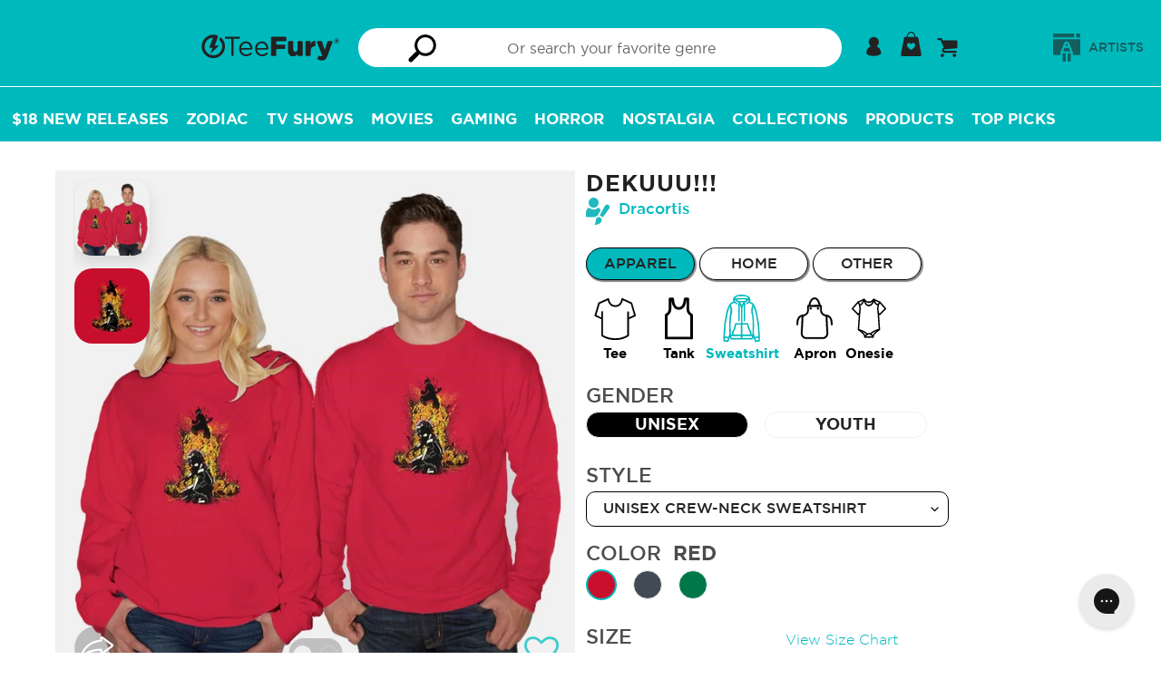

--- FILE ---
content_type: text/javascript; charset=utf-8
request_url: https://teefury.com/products/sweatshirt-unisex-crew-neck-dekuuu.js
body_size: 2255
content:
{"id":4330223501378,"title":"Dekuuu!!!","handle":"sweatshirt-unisex-crew-neck-dekuuu","description":"\u003cp\u003eDekuuu!!! is a great Unisex Crew Neck Sweatshirt from our amazing collection of custom fandom inspired products.  This product was designed by Dracortis, who is part of our exclusive pop-culture inspired artist community.\u003c\/p\u003e","published_at":"2019-11-07T01:24:38-05:00","created_at":"2019-10-30T15:15:32-04:00","vendor":"Dracortis","type":"Sweatshirt","tags":["artist-dracortis","Category-Anime","color-charcoal","color-green","color-red","gender-unisex","Medium-Tv Shows","Primary-My Hero Academia","PrimaryColor-Red","product_type-sweatshirt","size-2xl","size-3xl","size-l","size-m","size-s","size-xl","style-crew-neck","Tag-Anime","Tag-Boku No Hero Academia","Tag-Comic Books","Tag-Manga","Tag-My Hero Academia","Tag-Superhero","Tag-Tv Shows","zauto_gallery_dekuuu_dracortis"],"price":4200,"price_min":4200,"price_max":4400,"available":true,"price_varies":true,"compare_at_price":4200,"compare_at_price_min":4200,"compare_at_price_max":4400,"compare_at_price_varies":true,"variants":[{"id":31085162823746,"title":"Unisex \/ Red \/ S","option1":"Unisex","option2":"Red","option3":"S","sku":"30142-swe-uni-cre-red-s","requires_shipping":true,"taxable":true,"featured_image":{"id":13363227820098,"product_id":4330223501378,"position":10,"created_at":"2019-10-30T15:15:45-04:00","updated_at":"2019-10-30T15:15:45-04:00","alt":null,"width":1200,"height":1200,"src":"https:\/\/cdn.shopify.com\/s\/files\/1\/1869\/0319\/products\/variant-swe-uni-cre-color-red_25f58e24-0143-4ba5-bd33-8143c08be7df.jpg?v=1572462945","variant_ids":[31085162823746,31085162856514,31085162889282,31085162922050,31085162987586,31085163053122]},"available":true,"name":"Dekuuu!!! - Unisex \/ Red \/ S","public_title":"Unisex \/ Red \/ S","options":["Unisex","Red","S"],"price":4200,"weight":454,"compare_at_price":4200,"inventory_management":null,"barcode":"","featured_media":{"alt":null,"id":5536120406082,"position":10,"preview_image":{"aspect_ratio":1.0,"height":1200,"width":1200,"src":"https:\/\/cdn.shopify.com\/s\/files\/1\/1869\/0319\/products\/variant-swe-uni-cre-color-red_25f58e24-0143-4ba5-bd33-8143c08be7df.jpg?v=1572462945"}},"requires_selling_plan":false,"selling_plan_allocations":[]},{"id":31085162856514,"title":"Unisex \/ Red \/ M","option1":"Unisex","option2":"Red","option3":"M","sku":"30142-swe-uni-cre-red-m","requires_shipping":true,"taxable":true,"featured_image":{"id":13363227820098,"product_id":4330223501378,"position":10,"created_at":"2019-10-30T15:15:45-04:00","updated_at":"2019-10-30T15:15:45-04:00","alt":null,"width":1200,"height":1200,"src":"https:\/\/cdn.shopify.com\/s\/files\/1\/1869\/0319\/products\/variant-swe-uni-cre-color-red_25f58e24-0143-4ba5-bd33-8143c08be7df.jpg?v=1572462945","variant_ids":[31085162823746,31085162856514,31085162889282,31085162922050,31085162987586,31085163053122]},"available":true,"name":"Dekuuu!!! - Unisex \/ Red \/ M","public_title":"Unisex \/ Red \/ M","options":["Unisex","Red","M"],"price":4200,"weight":567,"compare_at_price":4200,"inventory_management":null,"barcode":"","featured_media":{"alt":null,"id":5536120406082,"position":10,"preview_image":{"aspect_ratio":1.0,"height":1200,"width":1200,"src":"https:\/\/cdn.shopify.com\/s\/files\/1\/1869\/0319\/products\/variant-swe-uni-cre-color-red_25f58e24-0143-4ba5-bd33-8143c08be7df.jpg?v=1572462945"}},"requires_selling_plan":false,"selling_plan_allocations":[]},{"id":31085162889282,"title":"Unisex \/ Red \/ L","option1":"Unisex","option2":"Red","option3":"L","sku":"30142-swe-uni-cre-red-l","requires_shipping":true,"taxable":true,"featured_image":{"id":13363227820098,"product_id":4330223501378,"position":10,"created_at":"2019-10-30T15:15:45-04:00","updated_at":"2019-10-30T15:15:45-04:00","alt":null,"width":1200,"height":1200,"src":"https:\/\/cdn.shopify.com\/s\/files\/1\/1869\/0319\/products\/variant-swe-uni-cre-color-red_25f58e24-0143-4ba5-bd33-8143c08be7df.jpg?v=1572462945","variant_ids":[31085162823746,31085162856514,31085162889282,31085162922050,31085162987586,31085163053122]},"available":true,"name":"Dekuuu!!! - Unisex \/ Red \/ L","public_title":"Unisex \/ Red \/ L","options":["Unisex","Red","L"],"price":4200,"weight":612,"compare_at_price":4200,"inventory_management":null,"barcode":"","featured_media":{"alt":null,"id":5536120406082,"position":10,"preview_image":{"aspect_ratio":1.0,"height":1200,"width":1200,"src":"https:\/\/cdn.shopify.com\/s\/files\/1\/1869\/0319\/products\/variant-swe-uni-cre-color-red_25f58e24-0143-4ba5-bd33-8143c08be7df.jpg?v=1572462945"}},"requires_selling_plan":false,"selling_plan_allocations":[]},{"id":31085162922050,"title":"Unisex \/ Red \/ XL","option1":"Unisex","option2":"Red","option3":"XL","sku":"30142-swe-uni-cre-red-xl","requires_shipping":true,"taxable":true,"featured_image":{"id":13363227820098,"product_id":4330223501378,"position":10,"created_at":"2019-10-30T15:15:45-04:00","updated_at":"2019-10-30T15:15:45-04:00","alt":null,"width":1200,"height":1200,"src":"https:\/\/cdn.shopify.com\/s\/files\/1\/1869\/0319\/products\/variant-swe-uni-cre-color-red_25f58e24-0143-4ba5-bd33-8143c08be7df.jpg?v=1572462945","variant_ids":[31085162823746,31085162856514,31085162889282,31085162922050,31085162987586,31085163053122]},"available":true,"name":"Dekuuu!!! - Unisex \/ Red \/ XL","public_title":"Unisex \/ Red \/ XL","options":["Unisex","Red","XL"],"price":4200,"weight":658,"compare_at_price":4200,"inventory_management":null,"barcode":"","featured_media":{"alt":null,"id":5536120406082,"position":10,"preview_image":{"aspect_ratio":1.0,"height":1200,"width":1200,"src":"https:\/\/cdn.shopify.com\/s\/files\/1\/1869\/0319\/products\/variant-swe-uni-cre-color-red_25f58e24-0143-4ba5-bd33-8143c08be7df.jpg?v=1572462945"}},"requires_selling_plan":false,"selling_plan_allocations":[]},{"id":31085162987586,"title":"Unisex \/ Red \/ 2XL","option1":"Unisex","option2":"Red","option3":"2XL","sku":"30142-swe-uni-cre-red-2xl","requires_shipping":true,"taxable":true,"featured_image":{"id":13363227820098,"product_id":4330223501378,"position":10,"created_at":"2019-10-30T15:15:45-04:00","updated_at":"2019-10-30T15:15:45-04:00","alt":null,"width":1200,"height":1200,"src":"https:\/\/cdn.shopify.com\/s\/files\/1\/1869\/0319\/products\/variant-swe-uni-cre-color-red_25f58e24-0143-4ba5-bd33-8143c08be7df.jpg?v=1572462945","variant_ids":[31085162823746,31085162856514,31085162889282,31085162922050,31085162987586,31085163053122]},"available":true,"name":"Dekuuu!!! - Unisex \/ Red \/ 2XL","public_title":"Unisex \/ Red \/ 2XL","options":["Unisex","Red","2XL"],"price":4300,"weight":680,"compare_at_price":4300,"inventory_management":null,"barcode":"","featured_media":{"alt":null,"id":5536120406082,"position":10,"preview_image":{"aspect_ratio":1.0,"height":1200,"width":1200,"src":"https:\/\/cdn.shopify.com\/s\/files\/1\/1869\/0319\/products\/variant-swe-uni-cre-color-red_25f58e24-0143-4ba5-bd33-8143c08be7df.jpg?v=1572462945"}},"requires_selling_plan":false,"selling_plan_allocations":[]},{"id":31085163053122,"title":"Unisex \/ Red \/ 3XL","option1":"Unisex","option2":"Red","option3":"3XL","sku":"30142-swe-uni-cre-red-3xl","requires_shipping":true,"taxable":true,"featured_image":{"id":13363227820098,"product_id":4330223501378,"position":10,"created_at":"2019-10-30T15:15:45-04:00","updated_at":"2019-10-30T15:15:45-04:00","alt":null,"width":1200,"height":1200,"src":"https:\/\/cdn.shopify.com\/s\/files\/1\/1869\/0319\/products\/variant-swe-uni-cre-color-red_25f58e24-0143-4ba5-bd33-8143c08be7df.jpg?v=1572462945","variant_ids":[31085162823746,31085162856514,31085162889282,31085162922050,31085162987586,31085163053122]},"available":true,"name":"Dekuuu!!! - Unisex \/ Red \/ 3XL","public_title":"Unisex \/ Red \/ 3XL","options":["Unisex","Red","3XL"],"price":4400,"weight":680,"compare_at_price":4400,"inventory_management":null,"barcode":"","featured_media":{"alt":null,"id":5536120406082,"position":10,"preview_image":{"aspect_ratio":1.0,"height":1200,"width":1200,"src":"https:\/\/cdn.shopify.com\/s\/files\/1\/1869\/0319\/products\/variant-swe-uni-cre-color-red_25f58e24-0143-4ba5-bd33-8143c08be7df.jpg?v=1572462945"}},"requires_selling_plan":false,"selling_plan_allocations":[]},{"id":31085163118658,"title":"Unisex \/ Charcoal \/ S","option1":"Unisex","option2":"Charcoal","option3":"S","sku":"30142-swe-uni-cre-cha-s","requires_shipping":true,"taxable":true,"featured_image":{"id":13363229163586,"product_id":4330223501378,"position":11,"created_at":"2019-10-30T15:15:49-04:00","updated_at":"2019-10-30T15:15:49-04:00","alt":null,"width":1200,"height":1200,"src":"https:\/\/cdn.shopify.com\/s\/files\/1\/1869\/0319\/products\/variant-swe-uni-cre-color-cha_7d226b48-4667-43fb-91b0-a5d7e6d2f253.jpg?v=1572462949","variant_ids":[31085163118658,31085163184194,31085163282498,31085163315266,31085163348034,31085163380802]},"available":true,"name":"Dekuuu!!! - Unisex \/ Charcoal \/ S","public_title":"Unisex \/ Charcoal \/ S","options":["Unisex","Charcoal","S"],"price":4200,"weight":454,"compare_at_price":4200,"inventory_management":null,"barcode":"","featured_media":{"alt":null,"id":5536121749570,"position":11,"preview_image":{"aspect_ratio":1.0,"height":1200,"width":1200,"src":"https:\/\/cdn.shopify.com\/s\/files\/1\/1869\/0319\/products\/variant-swe-uni-cre-color-cha_7d226b48-4667-43fb-91b0-a5d7e6d2f253.jpg?v=1572462949"}},"requires_selling_plan":false,"selling_plan_allocations":[]},{"id":31085163184194,"title":"Unisex \/ Charcoal \/ M","option1":"Unisex","option2":"Charcoal","option3":"M","sku":"30142-swe-uni-cre-cha-m","requires_shipping":true,"taxable":true,"featured_image":{"id":13363229163586,"product_id":4330223501378,"position":11,"created_at":"2019-10-30T15:15:49-04:00","updated_at":"2019-10-30T15:15:49-04:00","alt":null,"width":1200,"height":1200,"src":"https:\/\/cdn.shopify.com\/s\/files\/1\/1869\/0319\/products\/variant-swe-uni-cre-color-cha_7d226b48-4667-43fb-91b0-a5d7e6d2f253.jpg?v=1572462949","variant_ids":[31085163118658,31085163184194,31085163282498,31085163315266,31085163348034,31085163380802]},"available":true,"name":"Dekuuu!!! - Unisex \/ Charcoal \/ M","public_title":"Unisex \/ Charcoal \/ M","options":["Unisex","Charcoal","M"],"price":4200,"weight":567,"compare_at_price":4200,"inventory_management":null,"barcode":"","featured_media":{"alt":null,"id":5536121749570,"position":11,"preview_image":{"aspect_ratio":1.0,"height":1200,"width":1200,"src":"https:\/\/cdn.shopify.com\/s\/files\/1\/1869\/0319\/products\/variant-swe-uni-cre-color-cha_7d226b48-4667-43fb-91b0-a5d7e6d2f253.jpg?v=1572462949"}},"requires_selling_plan":false,"selling_plan_allocations":[]},{"id":31085163282498,"title":"Unisex \/ Charcoal \/ L","option1":"Unisex","option2":"Charcoal","option3":"L","sku":"30142-swe-uni-cre-cha-l","requires_shipping":true,"taxable":true,"featured_image":{"id":13363229163586,"product_id":4330223501378,"position":11,"created_at":"2019-10-30T15:15:49-04:00","updated_at":"2019-10-30T15:15:49-04:00","alt":null,"width":1200,"height":1200,"src":"https:\/\/cdn.shopify.com\/s\/files\/1\/1869\/0319\/products\/variant-swe-uni-cre-color-cha_7d226b48-4667-43fb-91b0-a5d7e6d2f253.jpg?v=1572462949","variant_ids":[31085163118658,31085163184194,31085163282498,31085163315266,31085163348034,31085163380802]},"available":true,"name":"Dekuuu!!! - Unisex \/ Charcoal \/ L","public_title":"Unisex \/ Charcoal \/ L","options":["Unisex","Charcoal","L"],"price":4200,"weight":612,"compare_at_price":4200,"inventory_management":null,"barcode":"","featured_media":{"alt":null,"id":5536121749570,"position":11,"preview_image":{"aspect_ratio":1.0,"height":1200,"width":1200,"src":"https:\/\/cdn.shopify.com\/s\/files\/1\/1869\/0319\/products\/variant-swe-uni-cre-color-cha_7d226b48-4667-43fb-91b0-a5d7e6d2f253.jpg?v=1572462949"}},"requires_selling_plan":false,"selling_plan_allocations":[]},{"id":31085163315266,"title":"Unisex \/ Charcoal \/ XL","option1":"Unisex","option2":"Charcoal","option3":"XL","sku":"30142-swe-uni-cre-cha-xl","requires_shipping":true,"taxable":true,"featured_image":{"id":13363229163586,"product_id":4330223501378,"position":11,"created_at":"2019-10-30T15:15:49-04:00","updated_at":"2019-10-30T15:15:49-04:00","alt":null,"width":1200,"height":1200,"src":"https:\/\/cdn.shopify.com\/s\/files\/1\/1869\/0319\/products\/variant-swe-uni-cre-color-cha_7d226b48-4667-43fb-91b0-a5d7e6d2f253.jpg?v=1572462949","variant_ids":[31085163118658,31085163184194,31085163282498,31085163315266,31085163348034,31085163380802]},"available":true,"name":"Dekuuu!!! - Unisex \/ Charcoal \/ XL","public_title":"Unisex \/ Charcoal \/ XL","options":["Unisex","Charcoal","XL"],"price":4200,"weight":658,"compare_at_price":4200,"inventory_management":null,"barcode":"","featured_media":{"alt":null,"id":5536121749570,"position":11,"preview_image":{"aspect_ratio":1.0,"height":1200,"width":1200,"src":"https:\/\/cdn.shopify.com\/s\/files\/1\/1869\/0319\/products\/variant-swe-uni-cre-color-cha_7d226b48-4667-43fb-91b0-a5d7e6d2f253.jpg?v=1572462949"}},"requires_selling_plan":false,"selling_plan_allocations":[]},{"id":31085163348034,"title":"Unisex \/ Charcoal \/ 2XL","option1":"Unisex","option2":"Charcoal","option3":"2XL","sku":"30142-swe-uni-cre-cha-2xl","requires_shipping":true,"taxable":true,"featured_image":{"id":13363229163586,"product_id":4330223501378,"position":11,"created_at":"2019-10-30T15:15:49-04:00","updated_at":"2019-10-30T15:15:49-04:00","alt":null,"width":1200,"height":1200,"src":"https:\/\/cdn.shopify.com\/s\/files\/1\/1869\/0319\/products\/variant-swe-uni-cre-color-cha_7d226b48-4667-43fb-91b0-a5d7e6d2f253.jpg?v=1572462949","variant_ids":[31085163118658,31085163184194,31085163282498,31085163315266,31085163348034,31085163380802]},"available":true,"name":"Dekuuu!!! - Unisex \/ Charcoal \/ 2XL","public_title":"Unisex \/ Charcoal \/ 2XL","options":["Unisex","Charcoal","2XL"],"price":4300,"weight":680,"compare_at_price":4300,"inventory_management":null,"barcode":"","featured_media":{"alt":null,"id":5536121749570,"position":11,"preview_image":{"aspect_ratio":1.0,"height":1200,"width":1200,"src":"https:\/\/cdn.shopify.com\/s\/files\/1\/1869\/0319\/products\/variant-swe-uni-cre-color-cha_7d226b48-4667-43fb-91b0-a5d7e6d2f253.jpg?v=1572462949"}},"requires_selling_plan":false,"selling_plan_allocations":[]},{"id":31085163380802,"title":"Unisex \/ Charcoal \/ 3XL","option1":"Unisex","option2":"Charcoal","option3":"3XL","sku":"30142-swe-uni-cre-cha-3xl","requires_shipping":true,"taxable":true,"featured_image":{"id":13363229163586,"product_id":4330223501378,"position":11,"created_at":"2019-10-30T15:15:49-04:00","updated_at":"2019-10-30T15:15:49-04:00","alt":null,"width":1200,"height":1200,"src":"https:\/\/cdn.shopify.com\/s\/files\/1\/1869\/0319\/products\/variant-swe-uni-cre-color-cha_7d226b48-4667-43fb-91b0-a5d7e6d2f253.jpg?v=1572462949","variant_ids":[31085163118658,31085163184194,31085163282498,31085163315266,31085163348034,31085163380802]},"available":true,"name":"Dekuuu!!! - Unisex \/ Charcoal \/ 3XL","public_title":"Unisex \/ Charcoal \/ 3XL","options":["Unisex","Charcoal","3XL"],"price":4400,"weight":680,"compare_at_price":4400,"inventory_management":null,"barcode":"","featured_media":{"alt":null,"id":5536121749570,"position":11,"preview_image":{"aspect_ratio":1.0,"height":1200,"width":1200,"src":"https:\/\/cdn.shopify.com\/s\/files\/1\/1869\/0319\/products\/variant-swe-uni-cre-color-cha_7d226b48-4667-43fb-91b0-a5d7e6d2f253.jpg?v=1572462949"}},"requires_selling_plan":false,"selling_plan_allocations":[]},{"id":31085163413570,"title":"Unisex \/ Green \/ S","option1":"Unisex","option2":"Green","option3":"S","sku":"30142-swe-uni-cre-gre-s","requires_shipping":true,"taxable":true,"featured_image":{"id":13363229196354,"product_id":4330223501378,"position":12,"created_at":"2019-10-30T15:15:49-04:00","updated_at":"2019-10-30T15:15:49-04:00","alt":null,"width":1200,"height":1200,"src":"https:\/\/cdn.shopify.com\/s\/files\/1\/1869\/0319\/products\/variant-swe-uni-cre-color-gre_29300dae-14c0-4bd4-bb30-ec227144f317.jpg?v=1572462949","variant_ids":[31085163413570,31085163446338,31085163479106,31085163511874,31085163577410,31085163675714]},"available":true,"name":"Dekuuu!!! - Unisex \/ Green \/ S","public_title":"Unisex \/ Green \/ S","options":["Unisex","Green","S"],"price":4200,"weight":454,"compare_at_price":4200,"inventory_management":null,"barcode":"","featured_media":{"alt":null,"id":5536121782338,"position":12,"preview_image":{"aspect_ratio":1.0,"height":1200,"width":1200,"src":"https:\/\/cdn.shopify.com\/s\/files\/1\/1869\/0319\/products\/variant-swe-uni-cre-color-gre_29300dae-14c0-4bd4-bb30-ec227144f317.jpg?v=1572462949"}},"requires_selling_plan":false,"selling_plan_allocations":[]},{"id":31085163446338,"title":"Unisex \/ Green \/ M","option1":"Unisex","option2":"Green","option3":"M","sku":"30142-swe-uni-cre-gre-m","requires_shipping":true,"taxable":true,"featured_image":{"id":13363229196354,"product_id":4330223501378,"position":12,"created_at":"2019-10-30T15:15:49-04:00","updated_at":"2019-10-30T15:15:49-04:00","alt":null,"width":1200,"height":1200,"src":"https:\/\/cdn.shopify.com\/s\/files\/1\/1869\/0319\/products\/variant-swe-uni-cre-color-gre_29300dae-14c0-4bd4-bb30-ec227144f317.jpg?v=1572462949","variant_ids":[31085163413570,31085163446338,31085163479106,31085163511874,31085163577410,31085163675714]},"available":true,"name":"Dekuuu!!! - Unisex \/ Green \/ M","public_title":"Unisex \/ Green \/ M","options":["Unisex","Green","M"],"price":4200,"weight":567,"compare_at_price":4200,"inventory_management":null,"barcode":"","featured_media":{"alt":null,"id":5536121782338,"position":12,"preview_image":{"aspect_ratio":1.0,"height":1200,"width":1200,"src":"https:\/\/cdn.shopify.com\/s\/files\/1\/1869\/0319\/products\/variant-swe-uni-cre-color-gre_29300dae-14c0-4bd4-bb30-ec227144f317.jpg?v=1572462949"}},"requires_selling_plan":false,"selling_plan_allocations":[]},{"id":31085163479106,"title":"Unisex \/ Green \/ L","option1":"Unisex","option2":"Green","option3":"L","sku":"30142-swe-uni-cre-gre-l","requires_shipping":true,"taxable":true,"featured_image":{"id":13363229196354,"product_id":4330223501378,"position":12,"created_at":"2019-10-30T15:15:49-04:00","updated_at":"2019-10-30T15:15:49-04:00","alt":null,"width":1200,"height":1200,"src":"https:\/\/cdn.shopify.com\/s\/files\/1\/1869\/0319\/products\/variant-swe-uni-cre-color-gre_29300dae-14c0-4bd4-bb30-ec227144f317.jpg?v=1572462949","variant_ids":[31085163413570,31085163446338,31085163479106,31085163511874,31085163577410,31085163675714]},"available":true,"name":"Dekuuu!!! - Unisex \/ Green \/ L","public_title":"Unisex \/ Green \/ L","options":["Unisex","Green","L"],"price":4200,"weight":612,"compare_at_price":4200,"inventory_management":null,"barcode":"","featured_media":{"alt":null,"id":5536121782338,"position":12,"preview_image":{"aspect_ratio":1.0,"height":1200,"width":1200,"src":"https:\/\/cdn.shopify.com\/s\/files\/1\/1869\/0319\/products\/variant-swe-uni-cre-color-gre_29300dae-14c0-4bd4-bb30-ec227144f317.jpg?v=1572462949"}},"requires_selling_plan":false,"selling_plan_allocations":[]},{"id":31085163511874,"title":"Unisex \/ Green \/ XL","option1":"Unisex","option2":"Green","option3":"XL","sku":"30142-swe-uni-cre-gre-xl","requires_shipping":true,"taxable":true,"featured_image":{"id":13363229196354,"product_id":4330223501378,"position":12,"created_at":"2019-10-30T15:15:49-04:00","updated_at":"2019-10-30T15:15:49-04:00","alt":null,"width":1200,"height":1200,"src":"https:\/\/cdn.shopify.com\/s\/files\/1\/1869\/0319\/products\/variant-swe-uni-cre-color-gre_29300dae-14c0-4bd4-bb30-ec227144f317.jpg?v=1572462949","variant_ids":[31085163413570,31085163446338,31085163479106,31085163511874,31085163577410,31085163675714]},"available":true,"name":"Dekuuu!!! - Unisex \/ Green \/ XL","public_title":"Unisex \/ Green \/ XL","options":["Unisex","Green","XL"],"price":4200,"weight":658,"compare_at_price":4200,"inventory_management":null,"barcode":"","featured_media":{"alt":null,"id":5536121782338,"position":12,"preview_image":{"aspect_ratio":1.0,"height":1200,"width":1200,"src":"https:\/\/cdn.shopify.com\/s\/files\/1\/1869\/0319\/products\/variant-swe-uni-cre-color-gre_29300dae-14c0-4bd4-bb30-ec227144f317.jpg?v=1572462949"}},"requires_selling_plan":false,"selling_plan_allocations":[]},{"id":31085163577410,"title":"Unisex \/ Green \/ 2XL","option1":"Unisex","option2":"Green","option3":"2XL","sku":"30142-swe-uni-cre-gre-2xl","requires_shipping":true,"taxable":true,"featured_image":{"id":13363229196354,"product_id":4330223501378,"position":12,"created_at":"2019-10-30T15:15:49-04:00","updated_at":"2019-10-30T15:15:49-04:00","alt":null,"width":1200,"height":1200,"src":"https:\/\/cdn.shopify.com\/s\/files\/1\/1869\/0319\/products\/variant-swe-uni-cre-color-gre_29300dae-14c0-4bd4-bb30-ec227144f317.jpg?v=1572462949","variant_ids":[31085163413570,31085163446338,31085163479106,31085163511874,31085163577410,31085163675714]},"available":true,"name":"Dekuuu!!! - Unisex \/ Green \/ 2XL","public_title":"Unisex \/ Green \/ 2XL","options":["Unisex","Green","2XL"],"price":4300,"weight":680,"compare_at_price":4300,"inventory_management":null,"barcode":"","featured_media":{"alt":null,"id":5536121782338,"position":12,"preview_image":{"aspect_ratio":1.0,"height":1200,"width":1200,"src":"https:\/\/cdn.shopify.com\/s\/files\/1\/1869\/0319\/products\/variant-swe-uni-cre-color-gre_29300dae-14c0-4bd4-bb30-ec227144f317.jpg?v=1572462949"}},"requires_selling_plan":false,"selling_plan_allocations":[]},{"id":31085163675714,"title":"Unisex \/ Green \/ 3XL","option1":"Unisex","option2":"Green","option3":"3XL","sku":"30142-swe-uni-cre-gre-3xl","requires_shipping":true,"taxable":true,"featured_image":{"id":13363229196354,"product_id":4330223501378,"position":12,"created_at":"2019-10-30T15:15:49-04:00","updated_at":"2019-10-30T15:15:49-04:00","alt":null,"width":1200,"height":1200,"src":"https:\/\/cdn.shopify.com\/s\/files\/1\/1869\/0319\/products\/variant-swe-uni-cre-color-gre_29300dae-14c0-4bd4-bb30-ec227144f317.jpg?v=1572462949","variant_ids":[31085163413570,31085163446338,31085163479106,31085163511874,31085163577410,31085163675714]},"available":true,"name":"Dekuuu!!! - Unisex \/ Green \/ 3XL","public_title":"Unisex \/ Green \/ 3XL","options":["Unisex","Green","3XL"],"price":4400,"weight":680,"compare_at_price":4400,"inventory_management":null,"barcode":"","featured_media":{"alt":null,"id":5536121782338,"position":12,"preview_image":{"aspect_ratio":1.0,"height":1200,"width":1200,"src":"https:\/\/cdn.shopify.com\/s\/files\/1\/1869\/0319\/products\/variant-swe-uni-cre-color-gre_29300dae-14c0-4bd4-bb30-ec227144f317.jpg?v=1572462949"}},"requires_selling_plan":false,"selling_plan_allocations":[]}],"images":["\/\/cdn.shopify.com\/s\/files\/1\/1869\/0319\/products\/collection-swe-uni-cre-color-red_1995c6e4-dd56-49fc-bb3e-053eeff49764.jpg?v=1572462945","\/\/cdn.shopify.com\/s\/files\/1\/1869\/0319\/products\/model-swe-uni-cre-color-red_8e4f2472-51d8-4eac-b386-296ef0e2e2ae.jpg?v=1572462945","\/\/cdn.shopify.com\/s\/files\/1\/1869\/0319\/products\/art-file-color-red_bd9b0312-44f4-4d7f-a131-f66b96058bb6.jpg?v=1572462945","\/\/cdn.shopify.com\/s\/files\/1\/1869\/0319\/products\/collection-swe-uni-cre-color-cha_3ba4dc23-9abc-4d08-a3f3-0f11192c3bd1.jpg?v=1572462945","\/\/cdn.shopify.com\/s\/files\/1\/1869\/0319\/products\/model-swe-uni-cre-color-cha_b3ecdb1e-9a38-4036-aca3-2d72d7cc4de0.jpg?v=1572462945","\/\/cdn.shopify.com\/s\/files\/1\/1869\/0319\/products\/art-file-color-cha_00fc8795-ccf4-436c-a707-3082920a0885.jpg?v=1572462945","\/\/cdn.shopify.com\/s\/files\/1\/1869\/0319\/products\/collection-swe-uni-cre-color-gre_14f27cc8-e9fd-4f39-a607-394e097d860d.jpg?v=1572462945","\/\/cdn.shopify.com\/s\/files\/1\/1869\/0319\/products\/model-swe-uni-cre-color-gre_e8a0920d-4ea7-4ae0-841c-ab3fde41d946.jpg?v=1572462945","\/\/cdn.shopify.com\/s\/files\/1\/1869\/0319\/products\/art-file-color-gre_e60b87f4-3ca5-4212-8327-10f87e8aaf4b.jpg?v=1572462945","\/\/cdn.shopify.com\/s\/files\/1\/1869\/0319\/products\/variant-swe-uni-cre-color-red_25f58e24-0143-4ba5-bd33-8143c08be7df.jpg?v=1572462945","\/\/cdn.shopify.com\/s\/files\/1\/1869\/0319\/products\/variant-swe-uni-cre-color-cha_7d226b48-4667-43fb-91b0-a5d7e6d2f253.jpg?v=1572462949","\/\/cdn.shopify.com\/s\/files\/1\/1869\/0319\/products\/variant-swe-uni-cre-color-gre_29300dae-14c0-4bd4-bb30-ec227144f317.jpg?v=1572462949"],"featured_image":"\/\/cdn.shopify.com\/s\/files\/1\/1869\/0319\/products\/collection-swe-uni-cre-color-red_1995c6e4-dd56-49fc-bb3e-053eeff49764.jpg?v=1572462945","options":[{"name":"Gender","position":1,"values":["Unisex"]},{"name":"Color","position":2,"values":["Red","Charcoal","Green"]},{"name":"Size","position":3,"values":["S","M","L","XL","2XL","3XL"]}],"url":"\/products\/sweatshirt-unisex-crew-neck-dekuuu","media":[{"alt":"Dekuuu!!!-unisex crew neck sweatshirt-Dracortis","id":5536119849026,"position":1,"preview_image":{"aspect_ratio":1.0,"height":1200,"width":1200,"src":"https:\/\/cdn.shopify.com\/s\/files\/1\/1869\/0319\/products\/collection-swe-uni-cre-color-red_1995c6e4-dd56-49fc-bb3e-053eeff49764.jpg?v=1572462945"},"aspect_ratio":1.0,"height":1200,"media_type":"image","src":"https:\/\/cdn.shopify.com\/s\/files\/1\/1869\/0319\/products\/collection-swe-uni-cre-color-red_1995c6e4-dd56-49fc-bb3e-053eeff49764.jpg?v=1572462945","width":1200},{"alt":"Dekuuu!!!-unisex crew neck sweatshirt-Dracortis","id":5536119914562,"position":2,"preview_image":{"aspect_ratio":1.0,"height":960,"width":960,"src":"https:\/\/cdn.shopify.com\/s\/files\/1\/1869\/0319\/products\/model-swe-uni-cre-color-red_8e4f2472-51d8-4eac-b386-296ef0e2e2ae.jpg?v=1572462945"},"aspect_ratio":1.0,"height":960,"media_type":"image","src":"https:\/\/cdn.shopify.com\/s\/files\/1\/1869\/0319\/products\/model-swe-uni-cre-color-red_8e4f2472-51d8-4eac-b386-296ef0e2e2ae.jpg?v=1572462945","width":960},{"alt":"Dekuuu!!!-unisex crew neck sweatshirt-Dracortis","id":5536119980098,"position":3,"preview_image":{"aspect_ratio":1.0,"height":960,"width":960,"src":"https:\/\/cdn.shopify.com\/s\/files\/1\/1869\/0319\/products\/art-file-color-red_bd9b0312-44f4-4d7f-a131-f66b96058bb6.jpg?v=1572462945"},"aspect_ratio":1.0,"height":960,"media_type":"image","src":"https:\/\/cdn.shopify.com\/s\/files\/1\/1869\/0319\/products\/art-file-color-red_bd9b0312-44f4-4d7f-a131-f66b96058bb6.jpg?v=1572462945","width":960},{"alt":"Dekuuu!!!-unisex crew neck sweatshirt-Dracortis","id":5536120045634,"position":4,"preview_image":{"aspect_ratio":1.0,"height":1200,"width":1200,"src":"https:\/\/cdn.shopify.com\/s\/files\/1\/1869\/0319\/products\/collection-swe-uni-cre-color-cha_3ba4dc23-9abc-4d08-a3f3-0f11192c3bd1.jpg?v=1572462945"},"aspect_ratio":1.0,"height":1200,"media_type":"image","src":"https:\/\/cdn.shopify.com\/s\/files\/1\/1869\/0319\/products\/collection-swe-uni-cre-color-cha_3ba4dc23-9abc-4d08-a3f3-0f11192c3bd1.jpg?v=1572462945","width":1200},{"alt":"Dekuuu!!!-unisex crew neck sweatshirt-Dracortis","id":5536120078402,"position":5,"preview_image":{"aspect_ratio":1.0,"height":960,"width":960,"src":"https:\/\/cdn.shopify.com\/s\/files\/1\/1869\/0319\/products\/model-swe-uni-cre-color-cha_b3ecdb1e-9a38-4036-aca3-2d72d7cc4de0.jpg?v=1572462945"},"aspect_ratio":1.0,"height":960,"media_type":"image","src":"https:\/\/cdn.shopify.com\/s\/files\/1\/1869\/0319\/products\/model-swe-uni-cre-color-cha_b3ecdb1e-9a38-4036-aca3-2d72d7cc4de0.jpg?v=1572462945","width":960},{"alt":"Dekuuu!!!-unisex crew neck sweatshirt-Dracortis","id":5536120143938,"position":6,"preview_image":{"aspect_ratio":1.0,"height":960,"width":960,"src":"https:\/\/cdn.shopify.com\/s\/files\/1\/1869\/0319\/products\/art-file-color-cha_00fc8795-ccf4-436c-a707-3082920a0885.jpg?v=1572462945"},"aspect_ratio":1.0,"height":960,"media_type":"image","src":"https:\/\/cdn.shopify.com\/s\/files\/1\/1869\/0319\/products\/art-file-color-cha_00fc8795-ccf4-436c-a707-3082920a0885.jpg?v=1572462945","width":960},{"alt":"Dekuuu!!!-unisex crew neck sweatshirt-Dracortis","id":5536120209474,"position":7,"preview_image":{"aspect_ratio":1.0,"height":1200,"width":1200,"src":"https:\/\/cdn.shopify.com\/s\/files\/1\/1869\/0319\/products\/collection-swe-uni-cre-color-gre_14f27cc8-e9fd-4f39-a607-394e097d860d.jpg?v=1572462945"},"aspect_ratio":1.0,"height":1200,"media_type":"image","src":"https:\/\/cdn.shopify.com\/s\/files\/1\/1869\/0319\/products\/collection-swe-uni-cre-color-gre_14f27cc8-e9fd-4f39-a607-394e097d860d.jpg?v=1572462945","width":1200},{"alt":"Dekuuu!!!-unisex crew neck sweatshirt-Dracortis","id":5536120275010,"position":8,"preview_image":{"aspect_ratio":1.0,"height":960,"width":960,"src":"https:\/\/cdn.shopify.com\/s\/files\/1\/1869\/0319\/products\/model-swe-uni-cre-color-gre_e8a0920d-4ea7-4ae0-841c-ab3fde41d946.jpg?v=1572462945"},"aspect_ratio":1.0,"height":960,"media_type":"image","src":"https:\/\/cdn.shopify.com\/s\/files\/1\/1869\/0319\/products\/model-swe-uni-cre-color-gre_e8a0920d-4ea7-4ae0-841c-ab3fde41d946.jpg?v=1572462945","width":960},{"alt":"Dekuuu!!!-unisex crew neck sweatshirt-Dracortis","id":5536120340546,"position":9,"preview_image":{"aspect_ratio":1.0,"height":960,"width":960,"src":"https:\/\/cdn.shopify.com\/s\/files\/1\/1869\/0319\/products\/art-file-color-gre_e60b87f4-3ca5-4212-8327-10f87e8aaf4b.jpg?v=1572462945"},"aspect_ratio":1.0,"height":960,"media_type":"image","src":"https:\/\/cdn.shopify.com\/s\/files\/1\/1869\/0319\/products\/art-file-color-gre_e60b87f4-3ca5-4212-8327-10f87e8aaf4b.jpg?v=1572462945","width":960},{"alt":null,"id":5536120406082,"position":10,"preview_image":{"aspect_ratio":1.0,"height":1200,"width":1200,"src":"https:\/\/cdn.shopify.com\/s\/files\/1\/1869\/0319\/products\/variant-swe-uni-cre-color-red_25f58e24-0143-4ba5-bd33-8143c08be7df.jpg?v=1572462945"},"aspect_ratio":1.0,"height":1200,"media_type":"image","src":"https:\/\/cdn.shopify.com\/s\/files\/1\/1869\/0319\/products\/variant-swe-uni-cre-color-red_25f58e24-0143-4ba5-bd33-8143c08be7df.jpg?v=1572462945","width":1200},{"alt":null,"id":5536121749570,"position":11,"preview_image":{"aspect_ratio":1.0,"height":1200,"width":1200,"src":"https:\/\/cdn.shopify.com\/s\/files\/1\/1869\/0319\/products\/variant-swe-uni-cre-color-cha_7d226b48-4667-43fb-91b0-a5d7e6d2f253.jpg?v=1572462949"},"aspect_ratio":1.0,"height":1200,"media_type":"image","src":"https:\/\/cdn.shopify.com\/s\/files\/1\/1869\/0319\/products\/variant-swe-uni-cre-color-cha_7d226b48-4667-43fb-91b0-a5d7e6d2f253.jpg?v=1572462949","width":1200},{"alt":null,"id":5536121782338,"position":12,"preview_image":{"aspect_ratio":1.0,"height":1200,"width":1200,"src":"https:\/\/cdn.shopify.com\/s\/files\/1\/1869\/0319\/products\/variant-swe-uni-cre-color-gre_29300dae-14c0-4bd4-bb30-ec227144f317.jpg?v=1572462949"},"aspect_ratio":1.0,"height":1200,"media_type":"image","src":"https:\/\/cdn.shopify.com\/s\/files\/1\/1869\/0319\/products\/variant-swe-uni-cre-color-gre_29300dae-14c0-4bd4-bb30-ec227144f317.jpg?v=1572462949","width":1200}],"requires_selling_plan":false,"selling_plan_groups":[]}

--- FILE ---
content_type: application/javascript; charset=utf-8
request_url: https://searchanise-ef84.kxcdn.com/preload_data.9i4h6h5q6I.js
body_size: 13456
content:
window.Searchanise.preloadedSuggestions=['star wars','doctor who','star trek','lord of the rings','sailor moon','harry potter','one piece','final fantasy','dr who','demon slayer','dungeons and dragons','stranger things','studio ghibli','cowboy bebop','back to the future','monty python','avatar the last airbender','teenage mutant ninja turtles','calvin and hobbes','hollow knight','kpop demon hunters','what we do in the shadows','princess bride','super mario','nightmare before christmas','gen x','resident evil','jurassic park','ninja turtles','elden ring','adventure time','my hero academia','game of thrones','supernatural tv show','attack on titan','kingdom hearts','jujutsu kaisen','black cat','sonic the hedgehog','hello kitty','bobs burgers','power rangers','the simpsons','ugly christmas sweaters','ted lasso','scooby doo','chainsaw man','the last of us','star wars tee','cookie monster','dark souls','spider man','zip up hoodies','cat tshirts','rick and morty','the legend of zelda','animal crossing','the office','wednesday addams','x men','weekly tee','evil dead','spirited away','on sale','how to train your dragon','hazbin hotel','re shirt','mens 3xl','my neighbor totoro','sesame street','the mandalorian','in the dark','final fantasy 7','serenity firefly','who all the','horror movies','darth vader','alice in wonderland','gravity falls','of p','street fighter','mega man','the cult','princess mononoke','black cats','indiana jones','chrono trigger','star wars cat','one piece anime','sci fi','the thing','magic the','last of us','taylor swift','dragon ball z','i of','buffy the vampire slayer','the transformers','god of war','baby onesie','of horror','he man','you black','comic books','blade runner','mass effect','halloween cat','premium tees','monster hunter','howl\'s moving castle','stephen king','the lord of the rings','genshin impact','top cat','zip-up sweatshirts','breaking bad','die hard','lilo and stitch','legend of zelda link','fullmetal alchemist','im your cat','black tea','twin peaks','heavy weight','black and green','teenage mutant','pi day','golden girls','godzilla kaiju','super emo','warhammer 40k','john wick','friday the 13th','mens premium','coffee and','bee and','monty python holy grail','mortal kombat','retro gaming','the peanuts','indoor cat','starry night','harley quinn','the labyrinth','hunter x hunter','spy x family','five nights at freddy\'s','owl house','big trouble in little china','the muppets','i’d be at','deadpool tees','jojo\'s bizarre adventure','v neck','the room','dungeons & dragons','lord of','hitchhikers guide to the galaxy','ghost busters','my little pony','beetle juice','invader zim','its to','boba fett','we all rot','cat skull','x files','snoopy and woodstock','aliens xenomorph','final fantasy xiv','marvel comics','post apocalyptic','mad max','k size-3xl','slay the','the way of','addams family','the boys','shonen anime','black cat christmas','the black phone','x mas','ninja turtle','valentine\'s day','south park','plus ultra','cult of the lamb','bob\'s burgers','run the','silent hill','black knight','solo leveling','league of legends','winnie the pooh','the witcher','captain america','the crow','st patrick\'s day','hot rod','dead pool','christmas sweater','green day','guardians of the galaxy','stardew valley','super mario bros','link zelda','the one piece','ghostbusters tees','my hero','magic the gathering','nom nom','jack skellington','one color design','van gogh','pulp fiction','final fantasy vii','vp021 cat','dragonball z','dc comics','steven universe','the black knight','futurama shirt','parks and rec','space cat','scott pilgrim','baldur\'s gate','world of warcraft','go sports','lo pan','long sleeve','books original art','no face','black hole dice','hocus pocus','el black bat','bag end','anime tank','dragon ball','deadpool wolverine','bluey dad','disney who','neon genesis evangelion','one punch man','death note','legen of zelda','lion king','helluva boss','howls moving castle','donkey kong','mario kart','make a','good omens','the shining','the goonies','yu yu hakusho','masters of the universe','full metal alchemist','bat cat','sea of','iron man','metal gear solid','gi joe','dark tower','alien movie','king of the','k pop demon hunters','michael myers','over the garden wall','daft punk','battlestar galactica','nintendo tees','totoro tshirts','red panda','ugly sweater','mickey mouse','lost boys','80\'s sci fi','rocky horror picture show','it crowd','iron maiden','supernatural winchester','soul of a','bender futurama','its to go','wonder woman','are you','barbie movie','star trek tag','dead space','freddy krueger','neverending story','deadpool and wolverine','vintage tees','iron giant','ukiyo e','music band','space balls','the club','dungeon master','firefly tees','lotr tees','the dark side','legend of zelda','4xl shirts','princess leia','muppets animal','red dead','grab bag','dr who christmas','for all','obi wan','late night the','the grinch','house of the dragon','tarot card','care bears','charlie brown','princess peach','band tees','the tick','pedro pascal','monkey island','kiki delivery service','great wave','the princess bride','christmas vacation','spider verse','the owl house','beauty and the beast','cobra kai','bluey muffin','thunder cats','fall out','he-man masters of the universe','reading books','inside out','ugly christmas sweater','shadow the hedgehog','wizard of oz','toy story','dragon age','dragon quest','godzilla one','board game','sponge bob','beavis and butthead','disney princess','home alone','ghost band','david bowie','the flash','the nightmare before christmas','this is','pee wee','dungeon and dragons','miles morales','love cats','pokemon gen','life in is','baby yoda','han solo','ghost in the shell','gilmore girls','do not','spy family','little mermaid','pac man','the big lebowski','digimon tees','one summer','le petit','dark side','spider punk','pinky and the brain','green dragon','megan lara','pop culture','get in loser','black mage','cat yin','eddie munson','cloud strife','friends tv show','black clover','weird al','firefly serenity','laptop sleeve','children tee','space cowboy','bob ross','the joker','i love','horizon zero dawn','me in','venture brothers','black panther','doctor who t','hp lovecraft','shaun of the dead','fight club','mean girls','hot in','the last unicorn','shower curtain','bride of frankenstein','the beatles','jason voorhees','night on','samurai jack','powerpuff girls','dark crystal','power ranger','pink floyd','may the be','valentines day','marty mcfly','juju kaisen','devil may cry','fantastic four','crash bandicoot','cat christmas','at at walker','care bear','the batman','keanu reeves','disney villain','spider gwen','holy grail','avatar last airbender','the mummy','star wars rebel','pacific rim','they live','shower curtains','metal music','barbie doll','the x files','death star','cheshire cat','gaming rug','predator movie','vault boy','and hobbes','army of darkness','cat mug','looney tunes','rocky horror','mash up','star wars christmas','anime monster','cyber punk','star trek shirt','doctor who shirt','doctor who christmas','bio shock','alien xenomorph','space kitty','emotional support animal','gym shirts','destiny the game','she ra','fairy tail','back to the future mens','no is good','mars attacks','electric mayhem','disney halloween','heavy metal','baldurs gate','who\'s the','generation x','haunted mansion','tv girl','horror skull','sailor jupiter','cup head','str wars','edgar allan poe','derpy tiger','king kong','lower decks','howls castle','assassins creed','girl in','monty python black knight','courage the cowardly dog','star wars red','peter pan','labyrinth tee','pee wee herman','anti social','moon knight','red dwarf','twilight zone','better call saul','boo ghost','totoro hoodie','full metal','final fantasy ix','fathers day','the it crowd','nuka cola','walking dead','cyberpunk edgerunners','k pop','bad omens','green lantern','gift card','bleach anime','the expanse','a garden','yu gi oh','donnie darko','art the clown','critical role','elder scrolls','family guy','king of the hill','rocket raccoon','oliver and','funny tshirt','the lost boys','tank girl','creature from the black lagoon','k-pop demon hunters','anime aprons','i the','storm trooper','optimus prime','kamen rider','karate kid','snow white','red ninja','never ending story','ghibli studio','ahsoka tano','board games','final fantasy x','red dead redemption','mario bros','gundam tee','top gun','breakfast club','tim burton','hitchhikers guide','bill and ted','rainbow brite','die hard christmas','cat coffee','steven rhodes','wicked musical','saint seiya','scarlet witch','moo deng','the sandman','lucky cat','james bond','the legend of','bluey bandit','sailor mars','soot sprite','pro wrestling','guardian cat','the moon','mens size 5xl','cherry blossom','fifth element','samurai champloo','the warriors','ninja turtles leo','demon hunters','gojo satoru','delicious in dungeon','night fury','studio ghibli tees','big bang theory','brooklyn nine nine','calvin and hobbes star wars','umbrella academy','dnd dice','hunger games','final fantasy 16','axolotl tee','womens sale','art nouveau','sugar skull','halloween michael myers','oogie boogie','venture bros','poison ivy','food apron','muffin bluey','mystery bag','junji ito','the beetle','lgbtq pride','joy division','grim reaper','the hobbit','new year','squid game','schitt\'s creek','soul eater','futurama fry','womens tees','video games','i am no man','arcane vi','yuyu hakusho','arcane jinx','hellfire club','tank tops','mighty morphin','my chemical romance','me man punch','roy kent','dead by','life is strange','galaxy quest','regular show','last unicorn','revenge of the','into the','puppy cat','fast and furious','hell kitty','peanuts dr who','the x-files','plague doctor','sailor scouts','mine craft','spongebob squarepants','breath of the wild','kirby tees','ron swanson','mob psycho 100','calvin hobbes','be kind','this is fine','time travel','banned books','black phillip','bob’s burgers','star fox','gambit x-men','hip hop','samus aran','stranger things eddie','sam raimi','silence of the lambs','ren and stimpy','labyrinth the','bluey mom','kill bill','the walking dead','ghost face','teen titans','the beagles','jurassic world','apothecary diaries','little shop of horrors','final fantasy 14','fallout vault boy','half life','tokyo ghoul','rogue x-men','jessica rabbit','one punch','kpop demon hunter','mystery machine','mens tees','baseball tee','tears of the kingdom','cat cult','candy corn','majoras mask','glitchy gorilla','roger rabbit','mega trek','the office show','space ghost','baba yaga','homer simpson','millennium falcon','dog pool','tokyo revengers','the fish','middle earth','killer rabbit','bender tee','dark wing','oregon trail','bandit heeler','harry potter dr who','the little mermaid','the lion king','portal game','green ranger','the last starfighter','kermit the frog','avatar aang tee','edward scissorhands','four of the','red dead redemption 2','nightmare on elm street','tomb raider','monsters inc','darth maul','texas chainsaw massacre','studio mootant','dragon ball super','creature from the lagoon','black tie','sailor on hoodie','lost tv show','luffy gear 5','cute black','wheel of time','transformers soundwave','in japan','1st gen','women\'s tees','the dark tower','black mirror','krampus shirt','speed racer','jackie daytona','aliens movie','80s movies','christmas cat','saja boys','cute cthulhu','emotional support','apex legends','stained glass','yin yang','ugly christmas','wall e','legend of','pet collar','big lebowski','and butthead','4th of july','bioshock tee','dot grid notebook','st patricks day','john carpenter the thing','abbey road','critical roll','holiday sweater','trick r treat','bruce lee','one club','metroid shirt','ghost cat','none shall pass','pumpkin spice','retro wormhole','zelda tees','queen band','all over print','that girl','jojo bizarre adventure','good omen','clone wars','goblin king','shirt woo','terrifier art the clown','tmnt hoodies','everything is fine','shiny firefly','captain planet','calvin and','this is the way','metal gear','red fall','anime sweatshirts','scott pilgrim vs the world','the avengers','super moo','sumi e','the foot','mental health','the good place','disney funny','douglas adams','ori and the blind forest','lego space','halloween cat ghost','the muppets animal','the kiss','stay puft','racerback tank','untitled goose game','cardcaptor sakura','sailor moon luna','willy wonka','magic card game','grogu and mandalorian','d&d dragon','scream movie','assassin\'s creed','the terminator','kaiju no 8','monty python rabbit','nier automata','pirates of the caribbean','black cats christmas','kiki\'s delivery service','seven deadly sins','duct tape','x-men rogue','chinese new year','japanese art','freddie mercury','wu tang','demon slayer hoodie','all might','soul reaper','space princess','star wars japanese','despicable me','rebel scum','national park','tank top','cute dinosaurs','anybody want a peanut','my little','drag race','harry potter christmas','sherlock holmes','dan da dan','strong women','t shirt','martin show','bluey grannies','justice league','ted lasso tees','call of duty','pokemon tee','sword art online','long sleeve tees','dr stone','dean winchester','the dude','final fantasy 6','linkin park','led zeppelin','banjo kazooie','steamboat willie','wolf man','wu tang clan','disney world','hazbin hotel alastor','john carpenter','conan the barbarian','camp crystal lake','80\'s cartoon','enamel pin','blink 182 band','phone cases','chun li','slytherin house','nintendo l','peanuts princess bride','t rex','demon hunter','dumpster fire','neon moon','donald duck','sailor pluto','dungeons dragons','iphone 14 phone case','best friend','neil gaiman','michael jackson','big and','blood born','among us','dr doom','doctor doom','dr who peanuts','everything everywhere all at once','snoopy and et','day of the dead','skeletor tee','sonic and tails','bubble bobble','black mage final fantasy','video game','rebels star wars','naruto shippuden','blues brothers','astro boy','red xiii','lets go','superman tees','shiba inu','the godfather','ghost of tsushima','bad wolf','ice cream','anime gym','deathly hallows','silent op','plants vs zombies','ozzy osbourne','game too','mystery science theater 3000','tis but a scratch','corpse bride','star wars empire','my romance','master roshi','bluey bingo','clockwork orange','vincent price','snoopy star wars','the tom','weeping angel','berserk anime','dr seuss','gi joe cobra','daredevil tees','like my','schitts creek','how to train your dragon tee','buffy the vampire slayer tees','peace was never an option','lunar new year','darth vader dark side','star wars andor','big trouble','doctor who tardis','weyland yutani','tron the movie','initial d','hell divers','mandalorian tees','hayao miyazaki','10th doctor','quentin tarantino','resident evil 4','kool aid','land before time','david lynch','jaws tees','delicious in','kimetsu no yaiba','big foot','i believe','community tv show','trash panda','bluey christmas','robin hood','star trek the bold','macho man','zoro one piece','bugs bunny','stargate sg-1','transformers decepticons','lone star','the cure','legend if zelda','always sunny','doctor strange','rick and morty tshirt','red hood','five nights','gurren lagann','kpop demon','death sandman','soylent green','doom slayer','the dark crystal','bad batch','league of legends arcane','earthworm jim','tri haryadi','blue lock','jujutsu kaisen gojo','animal muppet','i hate','hazbin hotel tees','ugly sweaters','rick morty','year of the dragon','moth man','dr who starry night','goose game','toothless tee','queen of hearts','wicked movie','obi wan kenobi','r2 d2','dog print','80s cartoon','mob psycho','captain marvel','danger a','coffee books','m bison','iron mando','ash vs evil dead','welcome to','sailor venus','starship troopers','mega man x','straw hat','sailor mercury','christmas star wars','dark knight','bojack horseman','clair obscur','star trek womens','arrested development','kong kong','barbie oppenheimer','original art','harry potter cats','year of the dragon 2024','ice cube','the boys tv','gym tanks','the golden girls','game boy','flight of the','star trek lower decks','miyazaki universe','wild robot','she hulk','13th doctor','godzilla king','final fantasy 8','big bird','i choose violence','gen x raised on hose water','fantastic beasts','tinker bell','pride and','lisa frank','hero adam','beastie boys','the tardis','last airbender','women t-shirt','office space','a christmas story','pennywise the clown','miser brothers','animal skull','smash bros','book dragon','sleeping beauty','with antlers','luke skywalker','t shirts','pin up','shadow and','deadpool unicorn','disney christmas','frieren beyond journeys end','rosie the riveter','oscar the grouch','kids tee','david tennant','five nights at freddys','johnny depp','silk song','stephen king dark tower','isla nublar','cat bus','roller derby','persona 5 royal','periodic table','the fifth element','charlie brown and snoopy','dad bod','i just','wednesday and enid','bobs burger','samsung galaxy','space marine','jem and the holograms','space quest','fullmetal alchemist brotherhood','dr moneker','air bender','star wars rebels','black lagoon','super mario tees','bluey granny','super emo friends','empire records','peanuts christmas','thanksgiving tee','bigger boat','sleepy hollow','cute animals','the little prince','d and d','lost tv','shovel knight','blue ninja','star field','lifting weights','batman the animated','tote bags','peaky blinders','computer tech','i have the flour','rabbit hole','made in','dungeons and cats','cat shirt','snoopy shower curtains','hang all','miskatonic university','luigi tees','bart simpson','phone case','sisters of','flynn\'s arcade','independence day','the last airbender','castle in the sky','duck bunny','hades game','sonic and shadow','hot wheels','avatar the legend of korra','alfred hitchcock','free hugs','vivi black mage','dark cloud','it\'s okay','steve harrington','kiss band','x wing','enamel pins','nakatomi plaza','ace ventura','the cat returns','corgi dog','fire force','your name','nausicaa of the valley of the wind','evangelion neon genesis','soot sprites','hollow knigh','naruto tees','shin godzilla','ghostbusters hoodies','the venture brothers','tmnt leonardo','night burgers','one piece chopper','funk vampire','where the wild things are','cat quest','sailor moon crew','blue shell','super smash','the matrix','digimon hoodie','death metal','hello kitty style','pokemon halloween','lord of the rings gandalf','vampire tee','red shirt','american dad','hallow knight','christmas story','akira shirt','shadow of the colossus','ric flair','dark magician','muppet show','existential dread','bill murray','father\'s day','in my defense','red dward','captain spaulding','sailor on hoodies','classic monsters','luna lovegood','v for vendetta','batman christmas','tatooine star wars','say one','fury road','pickle rick','deep space 9','tech support','marvin the martian','final fantasy 10','garfield tee','gi robot','jack and sally','guns n roses','bruno mota','read in peace','kpop demon hunters derpy','levi ackerman','night in the woods','anime girl','outlaw star','back to the tardis','finn and jake','bebop rocksteady','dream catcher','knight rider','fear and loathing','star war','stitch and','grand theft auto','planet express','dnd fantasy','my neighbor','greek mythology','star wars hoodie','headless horseman','pocket monster','tmnt raphael','food is love','second breakfast','bounty hunter','orange cat','saint patricks day','majora\'s mask','anime workout','d20 tees','blood on the','my chemical','the hulk','snoopy christmas','tmnt donatello','boggs nicolas','red five','i choose to','nature art','tie fighter','pans labyrinth','starry sky','best sellers','stitch christmas','master chief','mos eisley','the monster from','not today','dead inside','salem\'s lot','star wars japan','shadow and bone','loki tees','science fiction','american flag','naruto sasuke','cartoon network','super sentai','hero academia','the simpsons bar','glow in the dark','hot fuzz','fight like a girl','dungeon crawler','ravenclaw house','call of','cat lady','nezuko kamado','tiger shirt','national lampoon christmas','sushi cat','work out','old gods of','rock music','emperor\'s new groove','the big bang theory','monster high','wolf moon','final fantasy vi','swedish chef','monty python killer','code geass','coffee mug','cosmic beluga','fox hoodies','arnold schwarzenegger','sky bison','nakatomi christmas','dark humor','hellraiser pinhead','reservoir dogs','cute cat','bakugo katsuki','i want to believe','dark helmet','universe de','fall out boy','space invaders','the yellow','anime shirts','new york','silver the hedgehog','stainless tumbler','indiana jones temple of doom','bird tees','horizon forbidden west','wednesday addams tees','lego movie','miraculous ladybug','mash up tees','baby billy','anti social social club','godzilla wave','the punisher','ms marvel','football is','pepperoni pizza','my happy','black fist','the dragon prince','peanuts halloween','obey cthulhu','science shirts','alien vs predator','book club','animal muppets','panda bear','marvel x men','big brother','doki doki','2001 a space odyssey','halo game','porco rosso','community shirts','nico robin','the simpsons t','how i met your mother','niffler and','super nintendo','big hero 6','gym anime','samurai cat','halloween cats','ugly christmas shirt','little prince','best dad','his dark','golden girls tshirt','old school','frankenstein and bride','dragon of the west','futura ma','hang in there','lord of the rings womens','dr teeth and the electric mayhem','find your worth','crew neck sweatshirts','poison apple','killer clowns','jean grey','minnie mouse','teenage mutant ninja turtle','mushroom kingdom','battle tech','sons of anarchy','goblin slayer','jack sparrow','one piece luffy','sea of stars','wicked witch','slam dunk','shirts 4xl','the mummy movie','final fantasy 9','groovy evil dead','zero nightmare before christmas','friends tv','toad mushroom','ellen ripley','sanderson sisters','izuku midoriya','marvel jesus','darkness legend','kung fu','i think you should','cats anime','puss in boots','grinch christmas','blue eye samurai','felix the cat','big bang','hoodie pullover','st patricks','disney haunted mansion','little miss','supernatural car','horror christmas','guinea pig','peace maker','jon snow','frog and toad','punk rock','sakura cardcaptor','last dragon','mad hatter','black widow','kylo ren','legend of korra','count von count','fallout 4xl','muppet animal','tina belcher','star wars at-at','panda shirts','magical girl','bowser mario','its always sunny in philadelphia','boba tea','muppet christmas','dark side of the moon','big hero','twilight princess','chat noir','sick sad world','steins gate','toothless dragon','gay pride','star wars snoopy','yin yang spirit','godzilla 4xl','christmas tees','of ragnarok','extra terrestrial','dinosaur print','live deliciously','team dark','judge dredd','christmas tree','hot dog','studio ghibli tees spirited away','throne of','white rabbit','final fantasy viii','alice and rabbit','arcane league of legends','hannibal lecter','sound of music','ghost stories','you can certainly try','saqman doctor who','something is the','eat trash','the exorcist','be different','blues clues','tim shumate','the addams family','brave little bath bomb','destiny game','expedition expedition 33','funny shirt food','it\'s a trap','good place','dungeons and','sailor saturn','book of magic','teen wolf','batman joker','cat ramen','red hot chili peppers','rock bands','rings of power','as you wish','off shoulder','the twilight zone','school house rock','godzilla and','next level','yoda star wars','the martian','neon genesis','tote bag','hunter hunter','ultra man','big trouble in china','sandman death','sam and dean','dr teeth','kung fu panda','what we do in the shadows and nadja','pew pew','street fighter tees','chicken butt','rebel alliance','super saiyan','one piece zoro','star watch','robin hoodies','sweeney todd','tony tony chopper','wes anderson','midnight society','tengen uzui','not the mama','overlook hotel','the bear','dumb and dumber','harry potter holiday','neo tokyo','himiko toga','godzilla mothra','merry christmas','ariel mermaid','i\'m in','being awesome','once a','motor cycle','red guy','iron fist','and cash','transformers hoodies','andor star wars','nicholas cage','wings of','guilty gear','halloween tarot','hokusai monster','escape from new york','i fear on','blue tiger','we can do it','rogue gambit','sailor moon christmas','heat miser','ralph wiggum','satoru gojo','doc brown','don’t do','scorpion mortal kombat','leaf on the wind','pinky and the brain tees','naruto hoodie','mothers day','turning red','tardis and','time machine','solar system','cat wars','seinfeld tv','space ghost coast to coast','christmas shirts','black butler','tv shows','toilet bound hanako kun','sea witch','v beetlejuice','spyro the dragon','like a dragon','nebula cat','big o action','harry potter hufflepuff','ocarina of time','who framed roger rabbit','carl sagan','death before decaf','vincent valentine','black metal','dino dad','hajime no ippo','the orville','darkest dungeon','the witch','greetings from','star wars cats','bluey link','princess zelda','this land','year of the rabbit','bear noise','star trek star wars','alien cat','peppa pig','johnny bravo','st patrick','the great wave','magneto was','dunder mifflin','sakamoto days','fear is the mind killer','musical theater','mars attack','trafalgar law','sesame star wars','rick and','miss piggy','supernatural tv show winchesters','the amazing','tree of life','reading rainbow','be sad be','miles morales spiderman','goku gym','chewy bluey','parks and','90s cartoon','obey me','g im old','hungry turtles','hail satan','sub zero','toejam and earl','80s villains','video game tees','sailor meow','van halen','hunter x hunter anime','vinland saga','black p','demon slayer inoskue','ready player one','interview with the vampire','pet tank','santa carla','claw machine','polite jaws','pride rainbow','be afraid','nevermore academy','halloween hocus pocus','harley quinn and poison ivy','the lord of the rings tees','christmas doctor who','fourth of july','christmas carol','labyrinth pillow','the last o us','toothless and','that time i got reincarnated as a slime','disney shirts','red panda hoodie','dr otto','dia de los muertos','kikis delivery service','mario movie','ying yang','warrior cats','ramen cat','steamed hams','ghost rider','fire demon','graphic tees','goonies never say die','bruce campbell','she read','power line','the neverending story','mr meeseeks','cobra commander','just dance','tears in the rain','sword in the stone','star trek red shirt','the scream of the cat','circus of values','darkwing duck','mind flayer','hakuna matata','national lampoon','dr who christmas sweater tshirt','mazinger z','mighty boosh','jaws movie','psych tv show','parks and recreation','cat tarot','back to','cat sweatshirt','ash williams','scooby who','womens dr who','see you space cowboy','star wars leia','muppets christmas','solar opposites','to hell and back','jojos bizarre adventure','tin tin','christmas cats','master sword','there is no princess','5th element','khorne flakes','its always sunny','men heavy weight','parappa the rapper','resident alien','fate of','thomas the tank engine','rap shirts','hollow night','alien ripley','i hate people','ein cowboy bebop','zodiac sign','halloween pet','buffalo bills','today i to cat','polar bear','sweet home','jedi priest','great pumpkin','mikasa ackerman','totoro godzilla','beast wars','wednesday addams dance','ace attorney','pee-wee herman','hanna barbera','the hitchhiker\'s guide to the galaxy','flesh wound','bioshock infinite','muffin heeler','kill la kill','seinfeld all','cat books','dark souls tees','martial arts','secret of','waynes world','gremlins gizmo','praise the sun','hail santa','power puff girls','bluey deadpool','side quest','umbrella corporation','voltron legendary defender','big daddy','shut the','mel brooks','do no harm','true crime','last starfighter','pink droid','pirate ship','easter bunny','fun run','mighty neon','cat space','inigo montoya','gambit and rogue','a cage','high school','kimetsu no yaiba women\'s','music lover','anakin skywalker','friday 13th','you can do it','star wars women','crystal lake','peanuts star wars','bo katan','agatha all along','chainsaw man power','vegeta tees','astronaut tee','the wire','stitch and lilo','ozzy fernandez','kame house','abstract art','alien face hug','tiger king','untitled goose','samurai star wars','law and','rain world','ronin warrior','rebel star wars','dr who tardis','cowboy bebop spike','christmas long sleeve','girl power','may the be with you','the iron giant','comma la','duck shirts','forest spirit','back to the mystery','sabrina the teenage witch','oshi no ko','the expanse sci-fi','ranking of kings','dangerous art','mad max fury road','fire emblem','i like big books','team rocket','yippee ki yay','unicorn womens','streets of rage 2','spaceballs the tee','jojos bizarre','memento mori','alice in wonderland cat','power puff','board gaming','too much peopling','goku black','star trek christmas','the duck','dragon prince','wolverine mutant','disney villains','i play','water tribe','lord if the rings','spiderman spider-verse','here come the grannies','11th doctor','jeff goldblum','the villains','jinx arcane','catcher the','ramen tee','elden ring tee','black sabbath','art deco','schrodinger\'s cat','loki charms','save the planet','ghostface tee','short circuit','santa claus','white cat','alien earth','silver shamrock','isaac clarke','king arthur','casey jones','log horizon','coffee cat','star lord','jurassic kart','monkey king','horror movie','step brothers','calvin and hobbes shirts','this is festive','american psycho','dungeons and dragons cartoon','cthulhu christmas','fanta soda','dead by daylight','aku aku','the evil master','hulk hogan','star trek data','edgar poe','fairy tale','midnight moon','the gunslinger','dungeons and doggos','john green','yoshi mario','god of war ragnarok','possum mood','solid snake','this game','captain rex','we bare bears','sweet tooth','hero shadow','legend of bluey','adopt a','jasmine dragon','were all gonna die','stranger things hopper','don\'t talk to','bill cipher','kaiju love','cornetto trilogy','star wars death star','halloween game','princess bride peanuts','the doctor','soft kitty','tom and jerry','custom text','frida kahlo','trick or treat sam','beach towel','percy jackson','rudolph the red','anya forger','disenchantment luci','xena warrior princess','are you afraid of the dark','pineapple on pizza','the wave','war and peace','legacy of kain','jujutsu kaisen yuta','dr strange','arc raiders','dr whovian','the vvitch','cat star wars','jay and silent bob','sorcerer vs witch','invader zim gir','my friendship','the dinosaurs tv','adventure time cartoon','the smiths','opossum tee','man i love','super bros','the amazing of','lard lad','pocket tee','from the 1900s','cat dad','fright night','he-man skeletor','dead boy','samurai pillow','purple rain','orphan black','fox\'s sin of greed','star wars x-wing','super sonic','shape of','terry pratchett','demon slayer tank','avatar appa','game master','tuxedo mask','sam trick r treat','i am kenough','teenage mutant ninja','purple phone case','deep space','boldly go','soldier boy','mother\'s day','the book was better','final fantasy 2','different of','dj rabbit','mix tape','bea arthur','han and chewie','charlie brown christmas','cute as hell','craven ghostface scream','house of','i choose','the moon tarot','weeping angels','cat hoodie','ewok tees','final space','the mask','sports tees','vault girl','harry potter ravenclaw','cones of dunshire','dragonball super','the count','our flag','death in','bates motel','supernatural hoodie','sailor neptune','chaotic neutral','flash gordon','black clover anime','best generation','cat rescue','rogue one','rose tyler','dune spice','assassination classroom','i love reading books','pink panther','amity island','trick or treat','mr rogers','fallout vault','super smash bros','guardians of the galaxy christmas','cat book','mens heavyweight anime','insert coin','you shall not pass','tales from the crypt','millenium falcon','star wars red 5','coraline tee','venom spider-man','storm x men','cat enterprise','bones tv','sora kingdom of hearts','second breakfast club','inosuke hashibira','battle of the planets','v series','house of dragons','a team','count chocolate','star wars storm trooper','dungeons and dragon','baseball t','nine sols','tears in rain','art nouveau witch','aim to misbehave','one crazy','dance mom','knights who say ni','ed edd and eddy','house of dragon','cookiegawa wave','doctor who 13','hufflepuff quidditch','tmnt gym','shy guy','tom sellers','bingo bluey','white ranger','12th doctor','cars movie','zelda link','doo van','drawstring bag','the shire','x-men tee','mardi gras','the grannies','duran duran','totoro women','black ranger','texas chainsaw','pooh bear','sam eagle','jiji cat','jim carrey','hitchhiker\'s guide','chocobo moogle','dr pepper','men\'s long sleeved anime tee','the scream','marvel logo','star scream','king ghidorah','sarcasm tees','archer danger','stellar blade','ni no kuni','storm light','pete and bas','futurama war','80s music','face mask','breath of fire','aggretsuko women','tigger tee','jill valentine','ghost pokemon','funny cat','school house','blood donation','phineas and ferb','kool aid man','she ra princess of power','trigun stampede','star wars 77','daily tee','men in black','the bad batch','ash evil dead','shield hero','green arrow','snoopy halloween','macho man randy savage','cat halloween','american horror','baby shark','face hugger','gorilla tag','the breakfast club','monster christmas','i love you','jar jar'];